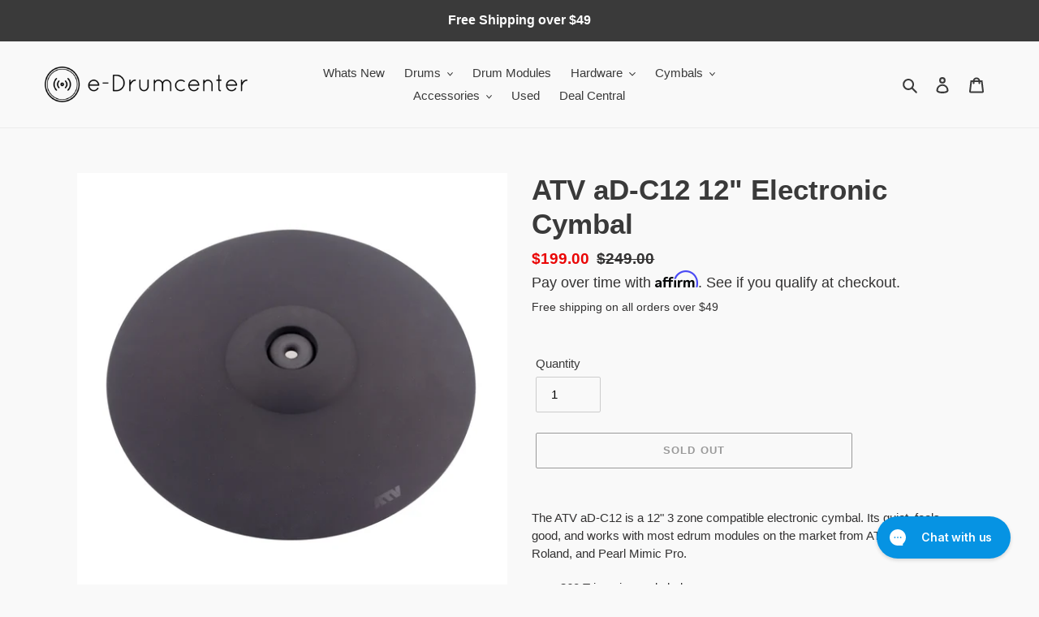

--- FILE ---
content_type: text/javascript; charset=utf-8
request_url: https://edrumcenter.com/collections/electronic-cymbals/products/atv-ad-c12-12-electronic-splash.js
body_size: 976
content:
{"id":568051499040,"title":"ATV aD-C12 12\" Electronic Cymbal","handle":"atv-ad-c12-12-electronic-splash","description":"\u003cp\u003eThe ATV aD-C12 is a 12\" 3 zone compatible electronic cymbal. Its quiet, feels good, and works with most edrum modules on the market from ATV, Gewa, Roland, and Pearl Mimic Pro. \u003cbr\u003e\u003c\/p\u003e\n\u003cul\u003e\n\u003cli\u003e360 Triggering and choke \u003c\/li\u003e\n\u003cli\u003e2 Inputs ( bow\/edge, bell ), could be used as a ride technically. \u003c\/li\u003e\n\u003cli\u003e12\" electronic cymbal \u003c\/li\u003e\n\u003cli\u003e2 Year US Warranty and support\u003c\/li\u003e\n\u003cli\u003eCable Not Included but we sell them search for Hosa CSS\u003c\/li\u003e\n\u003c\/ul\u003e","published_at":"2018-02-02T10:00:55-05:00","created_at":"2018-02-02T10:12:33-05:00","vendor":"ATV","type":"Electronic Cymbal","tags":["ad-c12","adc12","atv","atv cymbal","atv splash"],"price":19900,"price_min":19900,"price_max":19900,"available":false,"price_varies":false,"compare_at_price":24900,"compare_at_price_min":24900,"compare_at_price_max":24900,"compare_at_price_varies":false,"variants":[{"id":6099696746528,"title":"Default Title","option1":"Default Title","option2":null,"option3":null,"sku":"aD-C12","requires_shipping":true,"taxable":true,"featured_image":null,"available":false,"name":"ATV aD-C12 12\" Electronic Cymbal","public_title":null,"options":["Default Title"],"price":19900,"weight":1361,"compare_at_price":24900,"inventory_quantity":0,"inventory_management":"shopify","inventory_policy":"deny","barcode":"190210000427","requires_selling_plan":false,"selling_plan_allocations":[]}],"images":["\/\/cdn.shopify.com\/s\/files\/1\/1377\/7125\/products\/ad-c12.jpg?v=1633535310","\/\/cdn.shopify.com\/s\/files\/1\/1377\/7125\/products\/ad-c12bottom.jpg?v=1633535310"],"featured_image":"\/\/cdn.shopify.com\/s\/files\/1\/1377\/7125\/products\/ad-c12.jpg?v=1633535310","options":[{"name":"Title","position":1,"values":["Default Title"]}],"url":"\/products\/atv-ad-c12-12-electronic-splash","media":[{"alt":null,"id":24919573725333,"position":1,"preview_image":{"aspect_ratio":1.0,"height":2499,"width":2500,"src":"https:\/\/cdn.shopify.com\/s\/files\/1\/1377\/7125\/products\/ad-c12.jpg?v=1633535310"},"aspect_ratio":1.0,"height":2499,"media_type":"image","src":"https:\/\/cdn.shopify.com\/s\/files\/1\/1377\/7125\/products\/ad-c12.jpg?v=1633535310","width":2500},{"alt":null,"id":24919573790869,"position":2,"preview_image":{"aspect_ratio":1.0,"height":2500,"width":2500,"src":"https:\/\/cdn.shopify.com\/s\/files\/1\/1377\/7125\/products\/ad-c12bottom.jpg?v=1633535310"},"aspect_ratio":1.0,"height":2500,"media_type":"image","src":"https:\/\/cdn.shopify.com\/s\/files\/1\/1377\/7125\/products\/ad-c12bottom.jpg?v=1633535310","width":2500}],"requires_selling_plan":false,"selling_plan_groups":[]}

--- FILE ---
content_type: application/javascript; charset=utf-8
request_url: https://searchanise-ef84.kxcdn.com/preload_data.8e4Y8J6f9r.js
body_size: 9585
content:
window.Searchanise.preloadedSuggestions=['ef note','hi hat','kick drum','mesh head','snare drum','atv cymbals','drum trigger','mesh heads','bass drum','roland cymbal','efnote pro','roland vad','roland td-27','efnote module','electronic drum kits','drum module','electronic cymbal','efnote 3x','roland snare','mesh drum heads','hi hat stand','atv adrums','roland td-50','drum triggers','pearl mimic pro','snare stand','floor tom','used drums','roland td-30','efnote 5x','efnote cymbal','drum rack','roland hi hat','roland cymbals','lemon cymbals','electronic drum cables','drum throne','roland module','roland td','ef note drums','drum head','kick pedal','roland tom','double pedal','yamaha dtx','efnote tom','atv cymbal','roland td27kv2','drum amp','roland td 27','atv drums','roland drums','roland trigger','drum set','roland v drum kick','alesis strata prime','cymbal stand','roland kick','efnote cymbals','efnote mini','alesis strike','efnote 7x','electronic cymbals','efnote snare','mimic pro','ride cymbal','roland td27','roland td-17kvx','alesis strike pro','kick pad','drum tec','dwe drums','alesis strike pro se','roland kd','roland digital snare','trick pro 1v','efnote 3b','drum sticks','drum pads','drum modules','drum heads','roland pad','roland used','roland vad507','atv tom','module stand','roland kick drum','v71 drum module','atv snare','roland td-17','roland pdx-100','drum pad','roland cables','efnote hi hat','roland pads','alesis nitro','roland vh-10','alesis drum','strata prime','roland vad506','roland vh 14d','roland rack','roland cy-16r-t','roland td17kvx','roland td17','hawk custom','roland bass drum','atv drum','roland td50','roland pd','drum kit','e drum','atv hi hat','used gear','alesis strata','tom mount','porter and davies','electronic drums','pearl mimic','roland pd-140ds','roland td 17 module','double kick pedal','trs cable','gewa g9','roland cable','hawk snare','alesis nitro max','kick trigger','e drums','lemon hi hat','roland v71','roland spd-sx','roland cy','atv ad5','used module','used roland','roland td516','hawk drums','electronic snare','roland floor tom','module mount','roland td-27kv2','roland vh-11','drum amps','foam cone','atv hi hats','cymbal mount','roland pda','anti-rotation parts','roland mesh head','roland vh-13','shell pack','bass drums','roland kd-10','muzzio drums','roland stand','hi hat controller','roland clamp','efnote splash','electronic snare drums','drum rug','rim rubber','high hat','atv exs-5','atv aframe','roland td 50','roland snare drum','zildjian alchem e','rubber rim','roland td27kv','dw hardware','acoustic design','drum monitor','a frame','roland mount','drum mat','trick dominator','roland pda120-ms','roland drum','electronic kick','roland vad306','high hat stand','hi hat pedal','porter & davies','hi hats','atv splash','roland mds','ef note cymbals','efnote pro drums','cymbal arm','snare drums','kick drums','mesh drum head','roland spd','roland td 17','lemon drum','hi hat arm','roland parts','roland toms','efnote floor tom','trick drums','nux dm-8','roland vh14d','snare pad','hosa css','roland cone','ef note 5','double kick','gewa g5','alesis strata core','roland bt-1','ef note pro','trick pedal','hi hat parts','efnote expansion','dw pedal','atv module','rubber hoop cover','atv china','roland drum rack','roland pdx-12','roland td-17 module','hosa cables','no module','roland drum module','splash cymbal','hihat stand','efnote kick','roland td 30','roland vad716','cymbal pack','roland td-27kv','drum amplifier','bass drum pedals','roland kd-180','roland tom mount','lemon cymbal','hat cymbal','kick drum pad','roland vad706','cable harness','td27 module','dw hi hat','roland cymbal mount','lemon china','tom stand','roland hihat','drum hardware','roland foam cone','hardware pack','kick patch','kick drum patch','drum kits','roland vh-14d digital hi hat','china cymbal','bass drum beater','electric drum set','atv ride','iron cobra','roland vh','roland td316','roland pda100-ms','used cymbals','drum workshop','go edrum','roland drum set','18 mesh head','roland cy-13r','roland cy-14c-t','roland vad516','rack clamp','roland td-17kvx2','drum thrones','pearl drums','hawk talon triggers','roland head','dwe electronic drum kit','hi hat cymbals','lemon ride cymbals','alesis strata prime tom','roland v drums','tama hi hat stand','double bass pedal','roland kt-10','electronic hi hat','alesis cymbal','yamaha dtx6k5-m','gift card','roland vad 507','roland kit','hi-hat pedal','roland kd a22','efnote china','roland ride','zildjian alchem-e gold ex','dw drum','cymbal stands','hi-hat stand','edrum in','roland pd140ds','roland td17kv','strata core','roland 27kv2','add ons','roland td50x','digital snare','roland mds rack','trigger cables','roland td716','td-27 module','roland upgrade','drum stand','e cymbals','electronic hi hat cymbal','cymbal set','roland sensor cushion','roland electronic drums','roland drum kits','efnote pro module','ef note 3x','a frame drum','used roland drums','roland piezo','atv expanded kit','roland crash','roland 10 tom','roland sensor','roland cymbal arm','f note','roland digital ride','tom pads','roland v71 electronic drum module','atv kick','roland spd-30','roland vqd106','roland td30','roland cymbal stand','electronic pad','pearl mimic pro drum module','roland fd-9','roland pda140f-ms','td-50 module','roland td-50x','atv electronic drum','ef note cymbal','anti rotation','2box drumit','td17 module','14 mesh head','roland vh11','roland snare stand','alesis nitro pro','usb cable','efnote tom mount','roc n soc','rack tube','y cable','roland headphones','gibraltar hardware','yamaha pad','drum sounds','yamaha ead10','efnote pro 707','atv ad-c18','12 mesh head','roland bt-1 bar trigger','acoustic drum','roland digital','efnote crash','hawk mesh head','roland noise eater','td30 module','td-27 upgrade','for roland electronic drums','bass drum patch','e bass drum','pad mount','korg mps-10','roland vad504','roland pedal','efnote ride','roland kick pad','cable set','electric drum','atv snare drum','atv floor tom','roland powerply','electronic bass drum','roland td 17 kvx','drum sets','cymbal boom','roland kd 200','roland td 50x','rubber hoop','electronic kick drum','internal drum trigger','roland td 27kv2','roland hi-hat','roland td713','efnote head','ply mesh','tom tom','ef note 5x','roland cy-18dr','porter davies','td 27kv2','roland modules','lemon hihat','roland 12 tom','single kick pedal','roland ride cymbal','hart dynamics','used kick drum','tama drums','ef note 7','vad506 electronic','roland pdx','electric drums','atv exs','roland kick pedal','roland pm-200','efnote expansion pack','nux dp-2000','lemon snare','roland td 27 module','head phones','spd sx pro','electronic drum set','practice pad','nitro max','roland pd-128','pdx-8 mesh pad','drum racks','electrónic drum','roland pda120l-bk','hardware kit','roland mesh drum heads','drum sounds custom','atv ride cymbal','drum pedals','atv kit','roland td-17kv','roland td 30 module','lemon splash','yamaha cymbal','cymbal trigger','roland vad 503','user kits','td 50 module','drum samples','trick double pedal','cymbal cable','roland hat','efnote cymbal stand','roland td50 module','kick tower','roland spd 30','alesis module','atv head','atv kick drum','roland td-50kv','efnote heads','roland cy-12c','roland vh-14d','roland drum amp','8 in toms','roland cy 18dr','yamaha dtx8','roland wt-10','roland pds-20','efnote efd','vic firth','roland digital hi-hat','roland custom','roland usb cable','hi hat clutch','edrum cable','roland td-07','tom pad','roland kd-140','lemon ride','efnote kick drum','efnote 8 tom','simmons drum','upgrade pack','roland drum pads','efnote tom drum','multi pad','bass drum trigger','efnote pro 700','roland drum mat','speed cobra','roland vad307','atv crash','dtx pro','roland vh10','roland drum kit','efnote drums','roland vad 306','efnote bass drum','roland mesh','drum key','crash cymbal','roland td 27 kv','roland foam','e cymbal','roland hardware','trs cables','ef note module','td27 upgrade','roland bass drum pad','roland td-30kv','electronic drum kit','atv exs-3','alesis strike-multipad','roland td 516','efnote drum module','in ear monitor','contact phone','monitor speaker','strike pro','double pedals','roland cable snake','sales tax','expansion pack','alchem e','tama club jam','kick beater','dwe shell pack','roland octapad','digital ride','e drum module stand','roland v-drums','trigger cone','electronic china','hawk heads','roland trigger cone','roland bass','ed note','boom arm','roland hpd-20 handsonic','roland kits','roland cy-5','roland vad503','roland vh 10','roland electronic kick drum','td 27 kits','roland pm-100','efnote hihat','roland td07','ef note tom','atv mesh head','used drum kits','hoop rubber','roland kd10','hawk mesh heads','td 50x','spd-sx pro','hihat controller','electronic tom','hosa cable','zildjian alchem-e','atv k18','drum tech','efnote 5 module','roland td07kvx','piezo trigger','roland wireless','td-30 module','roland vad 706','zildjian cymbal','kick drum pedal','efnote snare drum','roland v51','e kick drum','sample pads','roland pd-108-bc','edrum sticks','roland cy18dr','roland triggers','efnote stand','electronic snare drum','bass pedal','roland beater','tom holder','trigger cable','alesis snare','roland pd 140ds','atv hi-hat','roland kd140','roland vad 506','roland cy-14c','roland dcs-10 stand','efnote 7 module','lemon t950','custom kit','roland 14 electronic snare drum','white mesh heads','used alesis pad','roland cy-15r','efnote pro 701','roland kd180','roland heads','powered speakers','roland kd120','talon 3 trigger','splitter cable','drum trigger kit','roland cy-8','pearl hi hat','atv ad','alesis cymbals','roland kd 140','rubber rims','roland rt','custom sounds','trigger modules','store hours','wt-10 wireless','direct drive','td 17kvx','2box drumit 5','roland vh13','atv exs5','efnote 5 package','drum beater','roland cy16','dwe cymbal','roland 10 rack tom','pearl emerge','roland drum modules','remote hi hat','roland cable set','noise eater','roland spd-sx pro','roland hi hat pedal','lemon crash','pearl throne','hi hat stands','used electronic drum kits','roland hi hats','roland crash cymbals','td50 upgrade','atv bass drum','used drum','bass drum pad','drum pedal','alesis strata club','roland replacement','roland vad 716','efnote bass','roland vh-10 hi hat','drum splitter','snare trigger','roland hi hat cable','drum stick','roland td-50kvx','roland td module','acoustic conversion','efnote snare 14','roland td-25','tom clamp','gibraltar stand','efnote cable','nitro pro','remo silentstroke','ef note mini','roland rack clamp','ez drummer','roland clutch','roland electronic drums set','yamaha drums','strata club','drum case','efnote 707 pro','yamaha dtx8k mesh','roland pd128','strata module','sensor cushion','roland td-27 kv2','td-17 module','roland td 50 module','efnote dark','td25 module','roland td50kv2','base drum','roland 20 drum','v drum','efnote 3 module','roland td-30 module','roland pd-128s','tama throne','roland kda22','gift cards','e drum kit','roland module mount','roland cy 14 c','gewa electronics','roland pd-85','efnote amp','yamaha used','roland kt-9','efnote mesh head','roland pda120l','hawk flight','used pads','roland kd-120','roland pd 128s','roland cy 16','atv expanded','atv drum module','cymbal pad','dw throne','drum software','roland td 25 module','roland vdrum','low volume cymbals','drum tom','roland digital upgrade pack','spdsx pro','efd-tm5 tom mount','trigger pad','efnote mount','electronic floor tom drum','kick drum pads','rubber rim protector','efnote pro 500','22 kick drum','roland td27 module','roc n soc nitro throne','atv 16 crash','efnote 3x electronic drum kit','shell wrap','atv stand','nux dm7x','atv 18 ride','roland drum head','free shipping','2 ply mesh heads','roland throne','atv adrum','roland mdy-25','used kits','pearl icon','roland drum racks','22 mesh heads','rack tube straight black','roland vad 307','gewa g5 pro bs5','roland td-20','roland upgrade pack','alesis strike module','atv ad-h14','roland td25','trick drum','trick pro','superior drummer 3','roland kd-85','roland v31','drum mesh head','acoustic drum triggers','kdp-5 pad patch','roland vqd','black snare','pd 140 ds','roland cy14c','drum shells','efnote 7 pro','atv hihat','efnote 5 expansion','roland e drum','cymbal boom arm','tom arm','cowbells for roland v','roland harness','roland td1','edrum pad','14 electronic snare','nux dm8','roland td 07kvx','roland cy12c crash','roland td 25','splash mount','used cymbal','cymbals used','l rod','roland vh14','roland v pads','atv china cymbal','snare pads','atv drum kit','kick pedals','roland pm','superior drummer','roland td-07dmk','double bass','drum stick holders','roland tm-2','td27 harness','efnote splash cymbal','mds rack','alesis strata 10 tom','efnote hi hats','roland v-drums td-27kv 2','atv ad5 electronic drum module','roland 16 cymbal','alesis mesh','tama speed cobra','efnote drum','roland td316 v-drums electronic drum','electronic 14 snare','dw 3000 pedal','roland pd 128','ef note 3','pearl pedal','dw snare stand','double kick pedals','ef note 5 ex','roland td-07kvx','kick drum triggers','roland sensor cushion for roland kd-9','internal trigger','cy 16 rt','rack tom','roland kd-12','hi hat mount','kat drum','roland digital hi hat','efnote 10 tom','roland vad706 electronic','atv a','roland td-50 module','roland cy-12','strike multipad','expansion kit','strata prime module','lemon drums','roland pd85','gewa g3','cable snake','roland td17 module','alesis pro','roland kd12','roland 22 conversion kit','mesh head 14','spd sx','efnote kit','e snare','iron cobra 600','electronic hi-hat','hi hat cymbal','efnote 3 style b','pd-14dsx digital snare','snare drum stand','roland vad316','trigger io','efnote 707 complete set','roland pd 100','roland vh 14','used drum modules','electronic toms','3 ply mesh head','digital hi hat','zourman drums','kd 180l','roland td-27 upgrade pack','v drum mount','efnote crash cymbal','edrum kits no module','black oak','hand drum','10 mesh tom','13 mesh head','roland drum rug','alesis surge','roland td 20','kick drum beater','roland rh300v headphones','roland pda100l','td 20 module','porter and','efnote 7x module','roland mdh','roland kd-220','roland arm','efnote x','roland quiet','lemon snare drum','gibraltar rack','bass drum pedal','roland kd-180l','cow bell','atv adrums artist','kd-120 parts','low volume','roland mh2','snare drum trigger','roland cy16r','bar trigger','v71 module','roland rt-30','cymbal triggers','roland drum stand','v71dp digital','tru trac','dw double pedals','drum beam','mds stg2','roland td10','pa speaker','roland mdy','kd a22','e drum cables','efnote 16 cymbal','16 mesh head','e hi hat','roland cy-12c-t','fnote 3x','pearl export','alesis kick drum','dwe drum cymbal','roland snare digital','drums with no module','roland kd200','trick hi hat','roland kick trigger','audio interface','atv heads','drum bags','efnote 3x package','drum tec mesh','roland e drums','roland spd sx pro','roland vad 504','td 27kv','aframe electronic','roland pd-125','e drum set','cymbal hi hat','efnote toms','roland stands','tama double pedal','td27 kv2','hi hat roland','td 17 kvx2','electronic kick pads','used efnote','vh-14d digital','td27 cable','kick drum head','sample pad','alesis hi hat','roland amp','atv ad-c16','laptop stand','alesis pad','lemon bass drum','tama kick drum pedal','hat pedal','roland vad307 electronic drum kit','atv electronic','electronic crash','roland powerply mesh','roland td 25kv','v51 drum module','atv exs-5 electronic drum kit','yamaha dtx6k5m','hi hat 14','roland mesh heads','snare head','roland cushion','drum cables','yamaha xp','dw electronic','electronic drum pedal','efnote china cymbal','roland vh-11 electronic','electric snare drum','trick drum pedals','roland td07kv','roland td-07kv','r drum','zil 20 e ride','fd-9 hi-hat','roland pd-12x','mounting plate','roland pd 108','td27 digital pack','ef note 7x','alesis tom','strike module','roland td-12 module','13 inch snare','roland kd 120','efnote used','atv exs 5','edrum case','electronic pads','roland module stand','atv hat','yamaha pcy','base drum pedal','v moda','roland anti rotation','high hat pedal','efnote 11 tom','efnote 501 pro','go edrum hi-hats','powered speaker','1/4 to 1/4 trs','efnote 5x module','gator bags','mesh pad','sound module','pro1-v black widow bigfoot double pedal','efnote 12 snare','user kit','pearl mirror chrome','ef note hihat','roland td11','efnote 703x','roland kd180l','tama iron cobra','e snare drum','dual tom stand','fx cymbal','efnote snare stand','real feel','yamaha dtx 10','atv xd3 sound module','roland drum pad','roland td 1','roland vh-12','roland pda120','14 inch mesh head','efnote drum kit','roland spd-one','hawk mesh','efnote mesh','alesis modules','alesis drum pad','tom mount efd-tm5','roland td-1dmk','atv toms','roland td 07','custom kits','pro module','atv xd3','alesis strata ride cymbal','alesis strata snare','used drum rack','roland vh-14d clutch','lemon splash cymbal','r cymbals','gibraltar drum module stand','efnote 12 cymbal','efnote package','roland pdx12','roland pdx100used','roland rubber','roland pda120ls bk','roland amplifier','advanced drum','trick bigfoot','strata core module','audio technica','efnote black','spd s','ef note snare','roland tm6-pro','roland td 30kv','ad5 atv','atv standard kit','mesh head 18','gibraltar 6713e','trick pedals','replacement cone','ef note 3b','roland drum sets','roland pd108','roland snake','roland pm 200','hawk snare drum','roland pda100','efnote 13 floor tom','roland td-17 kvx','muzzio cymbals','roland thin cymbal','yamaha dtx10','efnote 14 hi hats','3 zone ride','atv cymbal stand','gewa g9 pro 5','12 mesh roland','roland cy12','hi hat control','alesis nitro max drum module','dw e','dw machine direct drive','atv cable','f kick','roland pdx8','yamaha headphones','floor toms','tama hh205','electronic drum sets','open box','drum tech drums','mds stage','v drums','efnote hi hat and module','roland td-10','vh 14d','roland 10 mesh','atv mesh','roland vh-14','roland pack','atv standard','roland open box','in stock','atv 10 tom','kick trigge','midi cable','atc cymbal','snare electronic','roland boom','roland td17 kvx','12 drum head','dtxpro x','pdx-8 8-inch snare','trigger pads','roland td17kvx2','alesis snare drum','efnote traditional kit','atv mimic','midi cables','efnote rack tom','roland hi-hat stand','snare efnote 7','nux dm','2 box module','evans patch','td-20 lcd screen','efnote electronic drum kit','yamaha dtx8k','atv ad5 module','roland bundle','atv cymbal pack','dw hi hat hardware','td30 drums','used drum sets','roland mds50k','pearl snare stand','roland monitor','roland ec 10','roland cy-16r-t electronic crash ride cymbal','roland pd 85','hi hat foot pedal','splash cymbal mount','roland kd 220','ezdrummer3 software','roland vmh-d1','roland cy-14','roland kd-140-bc','roland cym-10','roland cymbal boom','8 inch tom','foam trigger cone','tama snare stand','mesh pads','ef note hi hat','vic firth 5a','kick drum trigger','td-25 module','roland 8 pad','roland go mixer','trade in','kd-a22 kick','roland hi hat stand','roland dcs-10','double tom stand','pearl kick','roland racks','20 mesh head','td-27 user kits','roland 50x','yamaha tom','drum practice pad','roland td-50k','digital upgrade','mesh head 13','roland wingnut','arc cymbal','gewa drums','pearl drum','drum rack hardware','roland cy13r','foot switch','roland pdx-8','roland kd-9','efnote 14 snare','td 50kv2','atv 13 tom','roland vh 12','roland cy 14','efnote hat','v drum wraps','practice kit','efnote 5x electronic drum kit','kd-180-l 18','yamaha snare','yamaha rhh135','roland pd-105','kick patches','go edrum 360','roland td-25kv','alesis strike drum module','electric drum kits','roland module used','efnote pro 7','efnote pads','atv tom holder','aframe drum','roland tom pads','alesis strata cymbals','alesis nitro ultimate','roland cones','electronic kick drum tower','roland triple cymbal','atv xd','td-50 upgrade','pdp concept','ts cable','roland cymb','roland cymbals cy t','sd card','arc cymbals','bass drum triggers','drum cases','roland pda120 ls bk','dw drums','roland 12 snare','cross stick','drum kit samples','at drums','wing nut','roland td-1','vh 10 roland','roland td 17kvx','mesh snare','atv adrums standard','e drum module','drum patch','use drums','memory lock','roland trs silver','roland pd 140','effects cymbal','roland pd 125','roland 3 ply mesh head','roland 10 to','full electronic drum kits','atv exs-5sk','roland pd-14dsx','boom stand','roland rim','td-17 cable harness','roland td27dp','iron cobra double','roland cy-14r-t','kick pedal beater','tama hi hat','trigger bar','roland pd-140','lemon tom','digital pack','roland mh2-12 12','atv 13 snare','used electronic drums','yamaha pads','efnote ride cymbal','er note','roland package','roland drum monitor','td-30kv roland v-drums','roland cy 14 t','pearl eliminator','mesh drum head pad','roland cy 15r','roland kd-200','roland drum heads','roland drum key','atv artist','roland pipe','18 drum head','efnote sfx','roland pdx100','bass head','roland td-50kv2 v-drum','roland cymbal parts','frame drum','roland kick drum kd 220','dw edrums','electric snare','pearl double pedal','efnote pad','td-50x upgrade','roland td-20x','pearl demon drive','efnote pro 707 complete','roland bar trigger','foot pedals','dual tom','keyboard stand','roland bt1','3 ply mesh heads','efnote 12 tom','vh roland','roland kd 10','conversion kit','roland hi hat controller','hi hat sensor','hawk talon','cymbal nut','pearl bass drum','gibraltar 5707 hi hat stand','roland 14 floor tom','efnote pro 706','atv a drum','edrum amp','e drum stand','roland handsonic hpd-20','plastic beater','roland pd12x','roland td 25 snare head','pdp double','14 drum head','pearl e/merge','efnote cables','roland cable harness','a frame electronic','percussion pad','mesh head kick drums','td316 electronic','alesis snare pad strata','alesis strata prime snare','14 floor tom','tom mount stand','bass drum 20','lemon kick','yamaha dtx 6k5m','alesis strata cymbal','lemon kick pad','strata prime drum module','tom cable','roland 14 cymbal','roland 12 pad','yamaha module','18 in ride','td50x upgrade','14 hi hat','16 floor tom','roland dbs-10','vh11 hi hat','unlock cymbal','efnote pro 703x','hawk trigger','roland td-02','roland cy-15','td 27 module','rim guard','td713 electronic','roland sp','real feel mesh','roland acoustic','dw 5500ta','roland kd-180l-bk','direct drive kick pedal','electronic drum module','alesis tom pad','atv drum set','music stand','roland td-11','roland 128 tom','rack mount','pearl kick pedal','set drums','kick triggers','yamaha dbr 15','roland td-15','f note pro','alesis nitro max electronic drum set','e pro drum kit','roland trigger cable harness','roland expansion','pad stand','electric kick drum','roland 128s','alesis command','mdy std','kick head','zildjian drums','event monitor','edrum go','drum rack tube','dw 5000 double','roland td-3','14 mesh heads','hit hat','trick drum pedal','roland pd-140d','mixing board','efnote hh stand','tom and cymbal','roland td 9','kdp-5 patch','alesis cymbal stand','efnote mesh drum heads','roland td-17kv2','roland td 12','power supply','alesis strata 12 tom','carry case','yamaha dtx cymbal','roland tom clamp','roland head pad','roland ne 10','alesis strata module','efnote modules','pearl crystal beat','alesis drums','efnote pro 705','roland mat','roland tom 12','roland td-4kp','roland bass drum pedal','direct drive pedal','td-27 digital upgrade','roland clamps','efnote white','used modules','roland t clamp','roland kda-22','portable electronic drums','alesis max','electronic drums used','cross stick trigger','yamaha pedal','vst sounds','go pro','roc and soc','dw kick pedal','lemon floor tom','internal drum triggers','roland hi hat clutch','efnote 20 inch ride','kd120 cushion','hi hat stand dw','roland td-12','roland pd128bc','td-27kv2 electronic','kick drum roland','mesh head 20','roland kd-a22','atv mimic pro','roland vad 10 tom','roland kick beater','roland td30 module','roland upgrade kit','roland td-11k','drum mount','kick sensor','roland 15r','roland crash cymbal','silver cable','expanded kit','roland td-27 harness','electronic floor tom','dw hi hat stand','cymbal stopper','roland 16 crash','roland v drum','ev amp','roland kd-8','three zone','black widow','roland splash','drum hoop','hawk triggers','roland td50k2','trick bigfoot double pedal','roland td12','pda 120l','used floor tom','roland mh2-16','atv pad','alesis amp','alesis strata prime module','drum module stand','atv xd-3','roland rotation','roland kt10','pearl mount','bass kick drum','electronic hand','yamaha hi hat stand','roland rh-300v v-drums headphones','roland hi hat part','efnote style','roland kd 10 trigger','rack for electronic drums','roland td 316','two high hats','bluetooth module','dw 5500ta hi hat stand','kick drum mesh','used e drums','roland quiet design','roland td-716','roland drumlink','used hi hat stand','12 in mesh drum head','qsc k12.2','ef note oak','dwe 5 piece shell pack','tama drum throne','hawk usa','roland vad716 electronic','bass drum head','drumtec kits','alesis strata core module','8 drum pad','alesis drum module','roland vad 12','roland pd-125x','pad head','roland silver','roland pda100l-bk','efnote kits','demon drive','kick dru','roland td-20x module','roland bracket','mimic pro module','nux dm-210','roland vad 103','talon triggers','roland snare drum stand','roland silver cable set','acoustic triggers','rack toms','black rack tube','pearl pro','drum module holder','drum snare','stand tom','practice pads','atv a drums','kd 10 kick drum','lemon ride cymbal','8 mesh head','td 30 roland drums','gruv-x arc','efnote 18 crash','roland replacement cone','existing electronic drum kit','roland td71','cy 15r','roland kd 10 replacement','t clamp','trick pro1-v','vh-11 sensor','roland vad toms','efnote pro 501','13 electronic snare','roland mds stage','hh205 hi hat stand','kick kd-200-ms','yamaha electronic bass drum','roland pad mount','pearl module','pds-10 stand','foam cushion','atv drum kits','trigger mount','cy 13r','hh stand','xd p13','td 11 kv','yamaha kick pedals','pearl hi hat stand','roland cr 10','kd-120 foam','efnote black oak','td50dp digital','atv drum heads','d drum','drum tec heads','mesh drums','roland 17kvx','drop clutch','yamaha kick pedal','korg wavedrum','dw shell pack','internal triggers','roland pad 6 v-drum','22 mesh head','dw 3002 double','pearl s1030 snare stand','mds compact','drum trigger pads','roland rd','drum tec pro 3','roland cy 5','roland high hat','beginner drum set','roland kd-7','td-27 pack','alesis arc','usb cable for roland digital','vh-10 controller','roland 27 kv','roland fd9','roland shell','tom stands','nux dp 2000','tama pedals','alesis ride','roland cymbal 14','e drum monitor','electronic ride','drum sample pad','strike pro module','yamaha pcy155','mesh drum head 14','electric bass drum','roland spd one','roland silver cable','roland c5400133r0','18 inch ride','used roland drum set','roland hi hat sensor','yamaha dtx522k','efnote pro 507 complete','mps-10 drum','yamaha dtx6','roland vad floor tom','drum machine','sales large','edrum kits','ef note splash','rotation stopper','roland drum triggers','drum stick holder','videos online','snare drum pad','yamaha trigger','7x module','bass pad','atv mount','kd-120 cone','or roland td17','innovative instruments','roland vad103','atv pads','ad-t10 rack tom','roland pda140f','vad507 electronic','cy 16 c t','hat controller','roland td07dmk','lemon 14 hi hat','dw 5000 hi hat stand','dominator double','roland nut','china atv','roland td-9','roland spdsx pro','axis pedal','alesis nitro mesh','de double ki','drum stick electronic','roland vh-13 13','dwe snare','roland td-50k2','roland rt-30k','roland 14 vh-14d digital hi-hat','multi clamp','replacement cone roland','electronic drum racks','yamaha cymbals','roland pd128s','mesh drumhead','roland v-drums acoustic design vad503','drums atv','frame electronic','cymbals pack','electronic rack tom','yamaha drum kit','td516 roland','tom snare mesh pad','12 inch mesh head','mesh heads 12','pad tom roland','gibraltar 5707 hihat stand','strata hi hat','lemon kick drum','12 inch roland pads','16 bass drum','roland v71 upgrade','alesis strata drum pad','roland td-27kv2 electronic drum kit','screw roland','dw soundworks','dw software','vad716 kit','black drum rack','alesis kick','e f note 3b','quiet drums','roland mesh head replacement','drumlink wireless','12 inch tom','dtx6k5-m electronic','roland td27 kv2','roland power supply','simmons kick','v kick','roland v 71','dwe head','roland drum parts','roland cymbal case','7a drumsticks','td-50kv2 v-drum','alesis drum set','roland high hat stand','cy-14r-t crash cymbal','kd140 used','electronic snares','td roland','trick double','roland v drum kick head','snare stands','ef note floor tom','f note module','dw9000 kick','dw snare','electronic hi hat stand','2box drum modules','ef note cymbal stand','audio cable','efnote pro 707 complete set','cymbal arms','hi-hat controller','alesis core','mapex double kick pedal','roland td 17 kv','electronic tom pads','hawk talon trigger','roland td-27 module','lemon drum kit','power cord','roland need','gretsch ct1-0710t-bs','roland td 1kv','roland anti-rotation','roland mdy-std mount','yamaha dtx pro x drum module','roland kd 140 pad','apc-33 clamp','yamaha dbr12','td-27 cable','roland rubber hoop','atv 14 crash','roland cy-13','dw dwe','atv 18 cymbal','h200p single kick pedal','atv rubber hoop','roland foam replacement cone for','efnote 7 expansion','pearl cymbal','kick patches drum','yamaha double pedals','nux dp2000','18¨ride cymbal','roland v-drums td-27kv2','cymbal part','eff note','roland td-27 drum module','crash stand','trick hi-hat','td1 dmk','yamaha pcy135','cymbal crash','roland v drums acoustic design 5 series','drum speaker','drum tec pro 3 snare','iron cobra hi hat','roland tom stand','alesis drum triggers','td 07kv','roland v71 module','edrum cymbal','roland cy 15','roland vh12','mds grand','roland mds standard 2','5 piece drum set','build a drum','yamaha rack','strike amp','roland l','pearl stand','roland digital upgrade','roland td-25k','kick double pedal','pork pie throne','tama hh','alesis prime','14 inch pad','roland rack mount','high hat control','kd pedal','hoop cover','kd 10 cushion','three mesh heads','atv 18 mesh replacement head','pearl electronic drums','roland td-27kv2 v-drums kit','vh-12 clutch','dw snare drum','roland td07 kvx','efnote effects cymbal','atv aframe electronic drum','pearl mimic pro module','used acoustic drums','roland pd8','hawk kick drum','yamaha stand','roland td 27 kv2','drum workshop hi hat stand','dw kick','gibraltar 6713e percussion','best kit','roland td-12 parts','707 complete set','13 rubber snare rim','roland td-1k','alesis se','dw 3000 single kick pedal','roland td-30 modules','axis drum pedals','drum cable','roland kt','roland 12”tom','yamaha dtx400','pd-108-bc rack tom','td module','roland rt30','used sets','roland custom kits','vh10 hi hat','roland td 11','trigger assembly','roland td-1kv','roland v-drums td-27kv2 electronic drum kit','hoop rubb','20 bass drum','atv mesh heads','ef note ride','real feel mesh drum head','roland td9','kd-10 mesh','field electric cymbal','roland v drum toms','efnote 16 crash','alesis kick pad','pearl mimic-pro','shell packs','atv ad-s13','efnote hardware','atv cone','td 1dmk','roland hat stand','atv ad-c14','acoustic drum trigger','hosa css-110r','roland hoop','ride cymbals','roland cy14','field cymbal','alesis bass drum','roland v71dp','roland patch','td50 module','pearl rack','e drum kits','at splash','pdp pedal','efnote splash cymbal mount','full kits','financing options','roland snare head','edrum monitor','kick pads','dw hardware pack','roland hi hat trigger','roland td20','pdp direct drive','atv ad-k18','22 drum head','atv pro','3 ply mesh','ed note cymbals','stand pack','roland 10 drum pads','mount electronic','trick low mass','atv splash cymbal','zildjian electronic cymbals','v drum hardware','atv adh14','roland spd sx free samples','hardware package','vad706 used','roland tm6','efnote dark crash','td 50 kv','fnote pro','used e kits','atv basic','12 in pad','mesh head set','phone number','kd-10 kick','roland snare pad','roland spd pro','yamaha dtx6k3-x','roland hats','digital hi-hat','kd10 head','gibraltar hi hat','efnote 3x module','lemon cymbal pack','roland td25kvx','td17 kvx','roland pd-12','roland foam trigger cone','atv basic kit','stick bag','efnote pro 703','sound packs','efnote 3 x','vad 10 tom','pdx-100 electronic','roland accessories','10 inch mesh head','roland 10 pad','atv ride cymbals','at percussion','roland fantom','roland pd-128-bc','alesis surge mesh','drum tec real feel','kd-140 trigger','roland cy-18','shell kit','roland td1dmk','roland tm','cowbell mount','roland crash ride','roland pds-10 stand','td 30 module','mounting plate for roland','yamaha drum modules','roland v-drums td-17kv electronic drum set','rim trim','atv used','strike pro se','muzzio stand','roland td27 upgrade','efnote c16','mesh head 12','3 zone cymbal','dtx pro module','edrum cables','atv ex','gibraltar 6608 drum throne','electronic cowbell','drum clamp','efnote efd tom','piano stand','yamaha dtx 6','dw cymbal stand','td 516 package','roland usb','roland td-27 usb','dwe add on drums','roland used gear','electronic heads','build a rack','v51 module','roland tom pd','roc n soc nitro drum throne','atv ad s13','tama lite hardware','drum be','digital snare drum','ef note kit','speed cobra 310','alesis 12 drum pad','alesis strata core rack','zourman drums hi‑hat conversion kit','roland v quiet','kick firth','efnote 13 tom','used roland kit','hybrid drum set','the click','no kick pad','rim rubber electronic drums','trigger cones','efnote tom pad','yamaha dtx8k-m','10 inch tom','all electronic drum sets','td 27 cable harness','drum link','dwe mesh head','roland td 713','acoustic drum kits','14 hi hats','16 cymbal pad','module roland','electric toms','electronic drum parts','edrumcenter roland td-27 user kits','bass drum conversion kit','dwe soundworks','td716 electronic','dual zone snare trigger','hihat cymbals','cable splitter','drum parts','efnote 701 pro','alesis strata prime drum','bass kick','firth drum sticks','rim trigger','used at drums','strata tom','v71 upgrade','bass guitar','roland t','drums set','roland octopad','roland vdrum 12 inch head','vh 11 roland','td-50 cable','roland fd-8','pda140f-ms floor tom','quiet beaters','atv drum rack','mapex drum set','kd-140 foam','audio front','cymbal triggering','dm10 pro','lemon toms','yamaha kit','pearl em-ebp kick drum','drum etc','atv exp','silent mesh heads','roland used cymbal','trigger to usb','cy 12c','drum riser','roland digital cables','headphone cable','td 30 kit','gator drum bags','atv 10 cymbal','roland td-25kvx','stereo cables','roland rh300v','piezo pickup','alesis str','drums foot','hat mount','dw beater','drive shaft','efnote drum heads','1/4 right angle','nux dm 8','ac cymbal','pearl hardware pack','roland tmc-6','td 27 cable'];